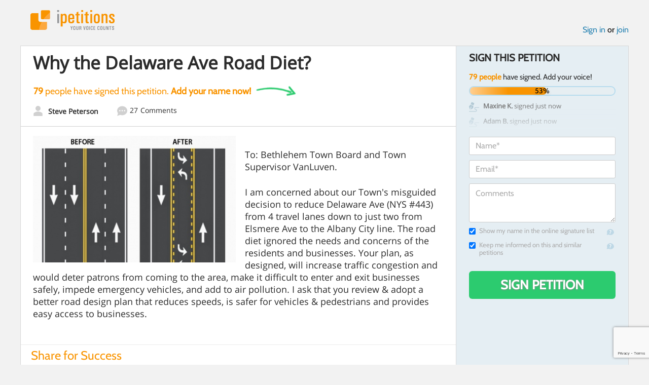

--- FILE ---
content_type: text/html; charset=utf-8
request_url: https://www.google.com/recaptcha/api2/anchor?ar=1&k=6LcFiWspAAAAAC7kwjTJ-C25bnrLYUjPVW3kG27E&co=aHR0cHM6Ly93d3cuaXBldGl0aW9ucy5jb206NDQz&hl=en&v=PoyoqOPhxBO7pBk68S4YbpHZ&size=invisible&anchor-ms=20000&execute-ms=30000&cb=dap7hxslitbb
body_size: 48595
content:
<!DOCTYPE HTML><html dir="ltr" lang="en"><head><meta http-equiv="Content-Type" content="text/html; charset=UTF-8">
<meta http-equiv="X-UA-Compatible" content="IE=edge">
<title>reCAPTCHA</title>
<style type="text/css">
/* cyrillic-ext */
@font-face {
  font-family: 'Roboto';
  font-style: normal;
  font-weight: 400;
  font-stretch: 100%;
  src: url(//fonts.gstatic.com/s/roboto/v48/KFO7CnqEu92Fr1ME7kSn66aGLdTylUAMa3GUBHMdazTgWw.woff2) format('woff2');
  unicode-range: U+0460-052F, U+1C80-1C8A, U+20B4, U+2DE0-2DFF, U+A640-A69F, U+FE2E-FE2F;
}
/* cyrillic */
@font-face {
  font-family: 'Roboto';
  font-style: normal;
  font-weight: 400;
  font-stretch: 100%;
  src: url(//fonts.gstatic.com/s/roboto/v48/KFO7CnqEu92Fr1ME7kSn66aGLdTylUAMa3iUBHMdazTgWw.woff2) format('woff2');
  unicode-range: U+0301, U+0400-045F, U+0490-0491, U+04B0-04B1, U+2116;
}
/* greek-ext */
@font-face {
  font-family: 'Roboto';
  font-style: normal;
  font-weight: 400;
  font-stretch: 100%;
  src: url(//fonts.gstatic.com/s/roboto/v48/KFO7CnqEu92Fr1ME7kSn66aGLdTylUAMa3CUBHMdazTgWw.woff2) format('woff2');
  unicode-range: U+1F00-1FFF;
}
/* greek */
@font-face {
  font-family: 'Roboto';
  font-style: normal;
  font-weight: 400;
  font-stretch: 100%;
  src: url(//fonts.gstatic.com/s/roboto/v48/KFO7CnqEu92Fr1ME7kSn66aGLdTylUAMa3-UBHMdazTgWw.woff2) format('woff2');
  unicode-range: U+0370-0377, U+037A-037F, U+0384-038A, U+038C, U+038E-03A1, U+03A3-03FF;
}
/* math */
@font-face {
  font-family: 'Roboto';
  font-style: normal;
  font-weight: 400;
  font-stretch: 100%;
  src: url(//fonts.gstatic.com/s/roboto/v48/KFO7CnqEu92Fr1ME7kSn66aGLdTylUAMawCUBHMdazTgWw.woff2) format('woff2');
  unicode-range: U+0302-0303, U+0305, U+0307-0308, U+0310, U+0312, U+0315, U+031A, U+0326-0327, U+032C, U+032F-0330, U+0332-0333, U+0338, U+033A, U+0346, U+034D, U+0391-03A1, U+03A3-03A9, U+03B1-03C9, U+03D1, U+03D5-03D6, U+03F0-03F1, U+03F4-03F5, U+2016-2017, U+2034-2038, U+203C, U+2040, U+2043, U+2047, U+2050, U+2057, U+205F, U+2070-2071, U+2074-208E, U+2090-209C, U+20D0-20DC, U+20E1, U+20E5-20EF, U+2100-2112, U+2114-2115, U+2117-2121, U+2123-214F, U+2190, U+2192, U+2194-21AE, U+21B0-21E5, U+21F1-21F2, U+21F4-2211, U+2213-2214, U+2216-22FF, U+2308-230B, U+2310, U+2319, U+231C-2321, U+2336-237A, U+237C, U+2395, U+239B-23B7, U+23D0, U+23DC-23E1, U+2474-2475, U+25AF, U+25B3, U+25B7, U+25BD, U+25C1, U+25CA, U+25CC, U+25FB, U+266D-266F, U+27C0-27FF, U+2900-2AFF, U+2B0E-2B11, U+2B30-2B4C, U+2BFE, U+3030, U+FF5B, U+FF5D, U+1D400-1D7FF, U+1EE00-1EEFF;
}
/* symbols */
@font-face {
  font-family: 'Roboto';
  font-style: normal;
  font-weight: 400;
  font-stretch: 100%;
  src: url(//fonts.gstatic.com/s/roboto/v48/KFO7CnqEu92Fr1ME7kSn66aGLdTylUAMaxKUBHMdazTgWw.woff2) format('woff2');
  unicode-range: U+0001-000C, U+000E-001F, U+007F-009F, U+20DD-20E0, U+20E2-20E4, U+2150-218F, U+2190, U+2192, U+2194-2199, U+21AF, U+21E6-21F0, U+21F3, U+2218-2219, U+2299, U+22C4-22C6, U+2300-243F, U+2440-244A, U+2460-24FF, U+25A0-27BF, U+2800-28FF, U+2921-2922, U+2981, U+29BF, U+29EB, U+2B00-2BFF, U+4DC0-4DFF, U+FFF9-FFFB, U+10140-1018E, U+10190-1019C, U+101A0, U+101D0-101FD, U+102E0-102FB, U+10E60-10E7E, U+1D2C0-1D2D3, U+1D2E0-1D37F, U+1F000-1F0FF, U+1F100-1F1AD, U+1F1E6-1F1FF, U+1F30D-1F30F, U+1F315, U+1F31C, U+1F31E, U+1F320-1F32C, U+1F336, U+1F378, U+1F37D, U+1F382, U+1F393-1F39F, U+1F3A7-1F3A8, U+1F3AC-1F3AF, U+1F3C2, U+1F3C4-1F3C6, U+1F3CA-1F3CE, U+1F3D4-1F3E0, U+1F3ED, U+1F3F1-1F3F3, U+1F3F5-1F3F7, U+1F408, U+1F415, U+1F41F, U+1F426, U+1F43F, U+1F441-1F442, U+1F444, U+1F446-1F449, U+1F44C-1F44E, U+1F453, U+1F46A, U+1F47D, U+1F4A3, U+1F4B0, U+1F4B3, U+1F4B9, U+1F4BB, U+1F4BF, U+1F4C8-1F4CB, U+1F4D6, U+1F4DA, U+1F4DF, U+1F4E3-1F4E6, U+1F4EA-1F4ED, U+1F4F7, U+1F4F9-1F4FB, U+1F4FD-1F4FE, U+1F503, U+1F507-1F50B, U+1F50D, U+1F512-1F513, U+1F53E-1F54A, U+1F54F-1F5FA, U+1F610, U+1F650-1F67F, U+1F687, U+1F68D, U+1F691, U+1F694, U+1F698, U+1F6AD, U+1F6B2, U+1F6B9-1F6BA, U+1F6BC, U+1F6C6-1F6CF, U+1F6D3-1F6D7, U+1F6E0-1F6EA, U+1F6F0-1F6F3, U+1F6F7-1F6FC, U+1F700-1F7FF, U+1F800-1F80B, U+1F810-1F847, U+1F850-1F859, U+1F860-1F887, U+1F890-1F8AD, U+1F8B0-1F8BB, U+1F8C0-1F8C1, U+1F900-1F90B, U+1F93B, U+1F946, U+1F984, U+1F996, U+1F9E9, U+1FA00-1FA6F, U+1FA70-1FA7C, U+1FA80-1FA89, U+1FA8F-1FAC6, U+1FACE-1FADC, U+1FADF-1FAE9, U+1FAF0-1FAF8, U+1FB00-1FBFF;
}
/* vietnamese */
@font-face {
  font-family: 'Roboto';
  font-style: normal;
  font-weight: 400;
  font-stretch: 100%;
  src: url(//fonts.gstatic.com/s/roboto/v48/KFO7CnqEu92Fr1ME7kSn66aGLdTylUAMa3OUBHMdazTgWw.woff2) format('woff2');
  unicode-range: U+0102-0103, U+0110-0111, U+0128-0129, U+0168-0169, U+01A0-01A1, U+01AF-01B0, U+0300-0301, U+0303-0304, U+0308-0309, U+0323, U+0329, U+1EA0-1EF9, U+20AB;
}
/* latin-ext */
@font-face {
  font-family: 'Roboto';
  font-style: normal;
  font-weight: 400;
  font-stretch: 100%;
  src: url(//fonts.gstatic.com/s/roboto/v48/KFO7CnqEu92Fr1ME7kSn66aGLdTylUAMa3KUBHMdazTgWw.woff2) format('woff2');
  unicode-range: U+0100-02BA, U+02BD-02C5, U+02C7-02CC, U+02CE-02D7, U+02DD-02FF, U+0304, U+0308, U+0329, U+1D00-1DBF, U+1E00-1E9F, U+1EF2-1EFF, U+2020, U+20A0-20AB, U+20AD-20C0, U+2113, U+2C60-2C7F, U+A720-A7FF;
}
/* latin */
@font-face {
  font-family: 'Roboto';
  font-style: normal;
  font-weight: 400;
  font-stretch: 100%;
  src: url(//fonts.gstatic.com/s/roboto/v48/KFO7CnqEu92Fr1ME7kSn66aGLdTylUAMa3yUBHMdazQ.woff2) format('woff2');
  unicode-range: U+0000-00FF, U+0131, U+0152-0153, U+02BB-02BC, U+02C6, U+02DA, U+02DC, U+0304, U+0308, U+0329, U+2000-206F, U+20AC, U+2122, U+2191, U+2193, U+2212, U+2215, U+FEFF, U+FFFD;
}
/* cyrillic-ext */
@font-face {
  font-family: 'Roboto';
  font-style: normal;
  font-weight: 500;
  font-stretch: 100%;
  src: url(//fonts.gstatic.com/s/roboto/v48/KFO7CnqEu92Fr1ME7kSn66aGLdTylUAMa3GUBHMdazTgWw.woff2) format('woff2');
  unicode-range: U+0460-052F, U+1C80-1C8A, U+20B4, U+2DE0-2DFF, U+A640-A69F, U+FE2E-FE2F;
}
/* cyrillic */
@font-face {
  font-family: 'Roboto';
  font-style: normal;
  font-weight: 500;
  font-stretch: 100%;
  src: url(//fonts.gstatic.com/s/roboto/v48/KFO7CnqEu92Fr1ME7kSn66aGLdTylUAMa3iUBHMdazTgWw.woff2) format('woff2');
  unicode-range: U+0301, U+0400-045F, U+0490-0491, U+04B0-04B1, U+2116;
}
/* greek-ext */
@font-face {
  font-family: 'Roboto';
  font-style: normal;
  font-weight: 500;
  font-stretch: 100%;
  src: url(//fonts.gstatic.com/s/roboto/v48/KFO7CnqEu92Fr1ME7kSn66aGLdTylUAMa3CUBHMdazTgWw.woff2) format('woff2');
  unicode-range: U+1F00-1FFF;
}
/* greek */
@font-face {
  font-family: 'Roboto';
  font-style: normal;
  font-weight: 500;
  font-stretch: 100%;
  src: url(//fonts.gstatic.com/s/roboto/v48/KFO7CnqEu92Fr1ME7kSn66aGLdTylUAMa3-UBHMdazTgWw.woff2) format('woff2');
  unicode-range: U+0370-0377, U+037A-037F, U+0384-038A, U+038C, U+038E-03A1, U+03A3-03FF;
}
/* math */
@font-face {
  font-family: 'Roboto';
  font-style: normal;
  font-weight: 500;
  font-stretch: 100%;
  src: url(//fonts.gstatic.com/s/roboto/v48/KFO7CnqEu92Fr1ME7kSn66aGLdTylUAMawCUBHMdazTgWw.woff2) format('woff2');
  unicode-range: U+0302-0303, U+0305, U+0307-0308, U+0310, U+0312, U+0315, U+031A, U+0326-0327, U+032C, U+032F-0330, U+0332-0333, U+0338, U+033A, U+0346, U+034D, U+0391-03A1, U+03A3-03A9, U+03B1-03C9, U+03D1, U+03D5-03D6, U+03F0-03F1, U+03F4-03F5, U+2016-2017, U+2034-2038, U+203C, U+2040, U+2043, U+2047, U+2050, U+2057, U+205F, U+2070-2071, U+2074-208E, U+2090-209C, U+20D0-20DC, U+20E1, U+20E5-20EF, U+2100-2112, U+2114-2115, U+2117-2121, U+2123-214F, U+2190, U+2192, U+2194-21AE, U+21B0-21E5, U+21F1-21F2, U+21F4-2211, U+2213-2214, U+2216-22FF, U+2308-230B, U+2310, U+2319, U+231C-2321, U+2336-237A, U+237C, U+2395, U+239B-23B7, U+23D0, U+23DC-23E1, U+2474-2475, U+25AF, U+25B3, U+25B7, U+25BD, U+25C1, U+25CA, U+25CC, U+25FB, U+266D-266F, U+27C0-27FF, U+2900-2AFF, U+2B0E-2B11, U+2B30-2B4C, U+2BFE, U+3030, U+FF5B, U+FF5D, U+1D400-1D7FF, U+1EE00-1EEFF;
}
/* symbols */
@font-face {
  font-family: 'Roboto';
  font-style: normal;
  font-weight: 500;
  font-stretch: 100%;
  src: url(//fonts.gstatic.com/s/roboto/v48/KFO7CnqEu92Fr1ME7kSn66aGLdTylUAMaxKUBHMdazTgWw.woff2) format('woff2');
  unicode-range: U+0001-000C, U+000E-001F, U+007F-009F, U+20DD-20E0, U+20E2-20E4, U+2150-218F, U+2190, U+2192, U+2194-2199, U+21AF, U+21E6-21F0, U+21F3, U+2218-2219, U+2299, U+22C4-22C6, U+2300-243F, U+2440-244A, U+2460-24FF, U+25A0-27BF, U+2800-28FF, U+2921-2922, U+2981, U+29BF, U+29EB, U+2B00-2BFF, U+4DC0-4DFF, U+FFF9-FFFB, U+10140-1018E, U+10190-1019C, U+101A0, U+101D0-101FD, U+102E0-102FB, U+10E60-10E7E, U+1D2C0-1D2D3, U+1D2E0-1D37F, U+1F000-1F0FF, U+1F100-1F1AD, U+1F1E6-1F1FF, U+1F30D-1F30F, U+1F315, U+1F31C, U+1F31E, U+1F320-1F32C, U+1F336, U+1F378, U+1F37D, U+1F382, U+1F393-1F39F, U+1F3A7-1F3A8, U+1F3AC-1F3AF, U+1F3C2, U+1F3C4-1F3C6, U+1F3CA-1F3CE, U+1F3D4-1F3E0, U+1F3ED, U+1F3F1-1F3F3, U+1F3F5-1F3F7, U+1F408, U+1F415, U+1F41F, U+1F426, U+1F43F, U+1F441-1F442, U+1F444, U+1F446-1F449, U+1F44C-1F44E, U+1F453, U+1F46A, U+1F47D, U+1F4A3, U+1F4B0, U+1F4B3, U+1F4B9, U+1F4BB, U+1F4BF, U+1F4C8-1F4CB, U+1F4D6, U+1F4DA, U+1F4DF, U+1F4E3-1F4E6, U+1F4EA-1F4ED, U+1F4F7, U+1F4F9-1F4FB, U+1F4FD-1F4FE, U+1F503, U+1F507-1F50B, U+1F50D, U+1F512-1F513, U+1F53E-1F54A, U+1F54F-1F5FA, U+1F610, U+1F650-1F67F, U+1F687, U+1F68D, U+1F691, U+1F694, U+1F698, U+1F6AD, U+1F6B2, U+1F6B9-1F6BA, U+1F6BC, U+1F6C6-1F6CF, U+1F6D3-1F6D7, U+1F6E0-1F6EA, U+1F6F0-1F6F3, U+1F6F7-1F6FC, U+1F700-1F7FF, U+1F800-1F80B, U+1F810-1F847, U+1F850-1F859, U+1F860-1F887, U+1F890-1F8AD, U+1F8B0-1F8BB, U+1F8C0-1F8C1, U+1F900-1F90B, U+1F93B, U+1F946, U+1F984, U+1F996, U+1F9E9, U+1FA00-1FA6F, U+1FA70-1FA7C, U+1FA80-1FA89, U+1FA8F-1FAC6, U+1FACE-1FADC, U+1FADF-1FAE9, U+1FAF0-1FAF8, U+1FB00-1FBFF;
}
/* vietnamese */
@font-face {
  font-family: 'Roboto';
  font-style: normal;
  font-weight: 500;
  font-stretch: 100%;
  src: url(//fonts.gstatic.com/s/roboto/v48/KFO7CnqEu92Fr1ME7kSn66aGLdTylUAMa3OUBHMdazTgWw.woff2) format('woff2');
  unicode-range: U+0102-0103, U+0110-0111, U+0128-0129, U+0168-0169, U+01A0-01A1, U+01AF-01B0, U+0300-0301, U+0303-0304, U+0308-0309, U+0323, U+0329, U+1EA0-1EF9, U+20AB;
}
/* latin-ext */
@font-face {
  font-family: 'Roboto';
  font-style: normal;
  font-weight: 500;
  font-stretch: 100%;
  src: url(//fonts.gstatic.com/s/roboto/v48/KFO7CnqEu92Fr1ME7kSn66aGLdTylUAMa3KUBHMdazTgWw.woff2) format('woff2');
  unicode-range: U+0100-02BA, U+02BD-02C5, U+02C7-02CC, U+02CE-02D7, U+02DD-02FF, U+0304, U+0308, U+0329, U+1D00-1DBF, U+1E00-1E9F, U+1EF2-1EFF, U+2020, U+20A0-20AB, U+20AD-20C0, U+2113, U+2C60-2C7F, U+A720-A7FF;
}
/* latin */
@font-face {
  font-family: 'Roboto';
  font-style: normal;
  font-weight: 500;
  font-stretch: 100%;
  src: url(//fonts.gstatic.com/s/roboto/v48/KFO7CnqEu92Fr1ME7kSn66aGLdTylUAMa3yUBHMdazQ.woff2) format('woff2');
  unicode-range: U+0000-00FF, U+0131, U+0152-0153, U+02BB-02BC, U+02C6, U+02DA, U+02DC, U+0304, U+0308, U+0329, U+2000-206F, U+20AC, U+2122, U+2191, U+2193, U+2212, U+2215, U+FEFF, U+FFFD;
}
/* cyrillic-ext */
@font-face {
  font-family: 'Roboto';
  font-style: normal;
  font-weight: 900;
  font-stretch: 100%;
  src: url(//fonts.gstatic.com/s/roboto/v48/KFO7CnqEu92Fr1ME7kSn66aGLdTylUAMa3GUBHMdazTgWw.woff2) format('woff2');
  unicode-range: U+0460-052F, U+1C80-1C8A, U+20B4, U+2DE0-2DFF, U+A640-A69F, U+FE2E-FE2F;
}
/* cyrillic */
@font-face {
  font-family: 'Roboto';
  font-style: normal;
  font-weight: 900;
  font-stretch: 100%;
  src: url(//fonts.gstatic.com/s/roboto/v48/KFO7CnqEu92Fr1ME7kSn66aGLdTylUAMa3iUBHMdazTgWw.woff2) format('woff2');
  unicode-range: U+0301, U+0400-045F, U+0490-0491, U+04B0-04B1, U+2116;
}
/* greek-ext */
@font-face {
  font-family: 'Roboto';
  font-style: normal;
  font-weight: 900;
  font-stretch: 100%;
  src: url(//fonts.gstatic.com/s/roboto/v48/KFO7CnqEu92Fr1ME7kSn66aGLdTylUAMa3CUBHMdazTgWw.woff2) format('woff2');
  unicode-range: U+1F00-1FFF;
}
/* greek */
@font-face {
  font-family: 'Roboto';
  font-style: normal;
  font-weight: 900;
  font-stretch: 100%;
  src: url(//fonts.gstatic.com/s/roboto/v48/KFO7CnqEu92Fr1ME7kSn66aGLdTylUAMa3-UBHMdazTgWw.woff2) format('woff2');
  unicode-range: U+0370-0377, U+037A-037F, U+0384-038A, U+038C, U+038E-03A1, U+03A3-03FF;
}
/* math */
@font-face {
  font-family: 'Roboto';
  font-style: normal;
  font-weight: 900;
  font-stretch: 100%;
  src: url(//fonts.gstatic.com/s/roboto/v48/KFO7CnqEu92Fr1ME7kSn66aGLdTylUAMawCUBHMdazTgWw.woff2) format('woff2');
  unicode-range: U+0302-0303, U+0305, U+0307-0308, U+0310, U+0312, U+0315, U+031A, U+0326-0327, U+032C, U+032F-0330, U+0332-0333, U+0338, U+033A, U+0346, U+034D, U+0391-03A1, U+03A3-03A9, U+03B1-03C9, U+03D1, U+03D5-03D6, U+03F0-03F1, U+03F4-03F5, U+2016-2017, U+2034-2038, U+203C, U+2040, U+2043, U+2047, U+2050, U+2057, U+205F, U+2070-2071, U+2074-208E, U+2090-209C, U+20D0-20DC, U+20E1, U+20E5-20EF, U+2100-2112, U+2114-2115, U+2117-2121, U+2123-214F, U+2190, U+2192, U+2194-21AE, U+21B0-21E5, U+21F1-21F2, U+21F4-2211, U+2213-2214, U+2216-22FF, U+2308-230B, U+2310, U+2319, U+231C-2321, U+2336-237A, U+237C, U+2395, U+239B-23B7, U+23D0, U+23DC-23E1, U+2474-2475, U+25AF, U+25B3, U+25B7, U+25BD, U+25C1, U+25CA, U+25CC, U+25FB, U+266D-266F, U+27C0-27FF, U+2900-2AFF, U+2B0E-2B11, U+2B30-2B4C, U+2BFE, U+3030, U+FF5B, U+FF5D, U+1D400-1D7FF, U+1EE00-1EEFF;
}
/* symbols */
@font-face {
  font-family: 'Roboto';
  font-style: normal;
  font-weight: 900;
  font-stretch: 100%;
  src: url(//fonts.gstatic.com/s/roboto/v48/KFO7CnqEu92Fr1ME7kSn66aGLdTylUAMaxKUBHMdazTgWw.woff2) format('woff2');
  unicode-range: U+0001-000C, U+000E-001F, U+007F-009F, U+20DD-20E0, U+20E2-20E4, U+2150-218F, U+2190, U+2192, U+2194-2199, U+21AF, U+21E6-21F0, U+21F3, U+2218-2219, U+2299, U+22C4-22C6, U+2300-243F, U+2440-244A, U+2460-24FF, U+25A0-27BF, U+2800-28FF, U+2921-2922, U+2981, U+29BF, U+29EB, U+2B00-2BFF, U+4DC0-4DFF, U+FFF9-FFFB, U+10140-1018E, U+10190-1019C, U+101A0, U+101D0-101FD, U+102E0-102FB, U+10E60-10E7E, U+1D2C0-1D2D3, U+1D2E0-1D37F, U+1F000-1F0FF, U+1F100-1F1AD, U+1F1E6-1F1FF, U+1F30D-1F30F, U+1F315, U+1F31C, U+1F31E, U+1F320-1F32C, U+1F336, U+1F378, U+1F37D, U+1F382, U+1F393-1F39F, U+1F3A7-1F3A8, U+1F3AC-1F3AF, U+1F3C2, U+1F3C4-1F3C6, U+1F3CA-1F3CE, U+1F3D4-1F3E0, U+1F3ED, U+1F3F1-1F3F3, U+1F3F5-1F3F7, U+1F408, U+1F415, U+1F41F, U+1F426, U+1F43F, U+1F441-1F442, U+1F444, U+1F446-1F449, U+1F44C-1F44E, U+1F453, U+1F46A, U+1F47D, U+1F4A3, U+1F4B0, U+1F4B3, U+1F4B9, U+1F4BB, U+1F4BF, U+1F4C8-1F4CB, U+1F4D6, U+1F4DA, U+1F4DF, U+1F4E3-1F4E6, U+1F4EA-1F4ED, U+1F4F7, U+1F4F9-1F4FB, U+1F4FD-1F4FE, U+1F503, U+1F507-1F50B, U+1F50D, U+1F512-1F513, U+1F53E-1F54A, U+1F54F-1F5FA, U+1F610, U+1F650-1F67F, U+1F687, U+1F68D, U+1F691, U+1F694, U+1F698, U+1F6AD, U+1F6B2, U+1F6B9-1F6BA, U+1F6BC, U+1F6C6-1F6CF, U+1F6D3-1F6D7, U+1F6E0-1F6EA, U+1F6F0-1F6F3, U+1F6F7-1F6FC, U+1F700-1F7FF, U+1F800-1F80B, U+1F810-1F847, U+1F850-1F859, U+1F860-1F887, U+1F890-1F8AD, U+1F8B0-1F8BB, U+1F8C0-1F8C1, U+1F900-1F90B, U+1F93B, U+1F946, U+1F984, U+1F996, U+1F9E9, U+1FA00-1FA6F, U+1FA70-1FA7C, U+1FA80-1FA89, U+1FA8F-1FAC6, U+1FACE-1FADC, U+1FADF-1FAE9, U+1FAF0-1FAF8, U+1FB00-1FBFF;
}
/* vietnamese */
@font-face {
  font-family: 'Roboto';
  font-style: normal;
  font-weight: 900;
  font-stretch: 100%;
  src: url(//fonts.gstatic.com/s/roboto/v48/KFO7CnqEu92Fr1ME7kSn66aGLdTylUAMa3OUBHMdazTgWw.woff2) format('woff2');
  unicode-range: U+0102-0103, U+0110-0111, U+0128-0129, U+0168-0169, U+01A0-01A1, U+01AF-01B0, U+0300-0301, U+0303-0304, U+0308-0309, U+0323, U+0329, U+1EA0-1EF9, U+20AB;
}
/* latin-ext */
@font-face {
  font-family: 'Roboto';
  font-style: normal;
  font-weight: 900;
  font-stretch: 100%;
  src: url(//fonts.gstatic.com/s/roboto/v48/KFO7CnqEu92Fr1ME7kSn66aGLdTylUAMa3KUBHMdazTgWw.woff2) format('woff2');
  unicode-range: U+0100-02BA, U+02BD-02C5, U+02C7-02CC, U+02CE-02D7, U+02DD-02FF, U+0304, U+0308, U+0329, U+1D00-1DBF, U+1E00-1E9F, U+1EF2-1EFF, U+2020, U+20A0-20AB, U+20AD-20C0, U+2113, U+2C60-2C7F, U+A720-A7FF;
}
/* latin */
@font-face {
  font-family: 'Roboto';
  font-style: normal;
  font-weight: 900;
  font-stretch: 100%;
  src: url(//fonts.gstatic.com/s/roboto/v48/KFO7CnqEu92Fr1ME7kSn66aGLdTylUAMa3yUBHMdazQ.woff2) format('woff2');
  unicode-range: U+0000-00FF, U+0131, U+0152-0153, U+02BB-02BC, U+02C6, U+02DA, U+02DC, U+0304, U+0308, U+0329, U+2000-206F, U+20AC, U+2122, U+2191, U+2193, U+2212, U+2215, U+FEFF, U+FFFD;
}

</style>
<link rel="stylesheet" type="text/css" href="https://www.gstatic.com/recaptcha/releases/PoyoqOPhxBO7pBk68S4YbpHZ/styles__ltr.css">
<script nonce="qoVP2L4Oac9nrG5Qt1r-eQ" type="text/javascript">window['__recaptcha_api'] = 'https://www.google.com/recaptcha/api2/';</script>
<script type="text/javascript" src="https://www.gstatic.com/recaptcha/releases/PoyoqOPhxBO7pBk68S4YbpHZ/recaptcha__en.js" nonce="qoVP2L4Oac9nrG5Qt1r-eQ">
      
    </script></head>
<body><div id="rc-anchor-alert" class="rc-anchor-alert"></div>
<input type="hidden" id="recaptcha-token" value="[base64]">
<script type="text/javascript" nonce="qoVP2L4Oac9nrG5Qt1r-eQ">
      recaptcha.anchor.Main.init("[\x22ainput\x22,[\x22bgdata\x22,\x22\x22,\[base64]/[base64]/[base64]/[base64]/[base64]/UltsKytdPUU6KEU8MjA0OD9SW2wrK109RT4+NnwxOTI6KChFJjY0NTEyKT09NTUyOTYmJk0rMTxjLmxlbmd0aCYmKGMuY2hhckNvZGVBdChNKzEpJjY0NTEyKT09NTYzMjA/[base64]/[base64]/[base64]/[base64]/[base64]/[base64]/[base64]\x22,\[base64]\\u003d\\u003d\x22,\x22woTDl0N7cMOdwowtw5hsD8OPWsKhwqjDl8KdTGHCtxLCj0DDlcOdF8K0wpEgOjrCoifCssOLwpbCm8K1w7jCvn3ClMOSwo3Dr8O3wrbCu8OED8KXcEUlKDPCjsO3w5vDvSZORBxlGMOcLT07wq/DlzDDisOCwojDpcONw6LDrj7Dsx8Aw4LCjwbDh3Yzw7TCnMK/Q8KJw5LDnMOow58ewoZiw4/[base64]/CkcKnwr7Cl8KUK8Otw4/Ds8Ohw5PChlDCh0YMwp/[base64]/CtsK4w5RMw4xkA8OTw4PDgDI3wpPDpnPDsTNPNE8Pw74AYsKZHMK2w5YDw68mI8KVw6zColDCui3Cp8O4w6rCo8OpQBTDkyLCjSJswqM5w5ZdOgEPwrDDq8KLHG94dMOdw7R/D1c4wpRYHynCu3p9RMOTwq8vwqVVB8OYaMK9YB0tw5jCoyxJBTYBQsOyw4cnb8Kfw5rCuEEpwp7CpsOvw51zw7B/wp/Cu8K6woXCnsOILHLDtcK3wrFawrNqwoJhwqEaccKJZcOmw6YJw4EsAh3CjljCmMK/RsOYbQ8Iwo0WfsKPWSvCujwAfMO5KcKnb8KRb8OTw6jDqsOLw4/CtMK6LMOqScOUw4PCjkoiwrjDvR3Dt8K7alvCnFo/JsOgVMO8wqPCuSUudsKwJcOmwqBRRMObVgAjeSLClwgzwrLDvcKuw5FIwpoRMkp/CADCiFDDtsKIw6U4VkldwqjDqyrDv0BOVTEbfcO7wpNUAzJeGMOOw5fDksOHW8KGw69kEGEtEcO9w7YBBsKxw4vDnsOMCMOQBDBwwpbDmGvDhsOtIjjCosO5VnEhw6zDvWHDrX/[base64]/[base64]/ChsO8fksYwqZ1QsKPwrchw61FZVY4w4DDgjfCoBLCoMOAWMOBXn3Dhm05UsKxw6LDlMKxwoHChig3fgHDojHDiMOmw5LDrSLCrCTCrsKNRyXCsnPDn1/[base64]/Dsi13Bm8iOVTCkm3DjsO0w5JKwrIzNcKTwpXCqcOWw60yw5t0w6QiwoBRwo5MEcO2LsK1LcO7d8Kkw7UePsOoDcOwwo3DgQjCksO/MFzChMOGw6JNwrhLZE9/cyfDqnRlwrvCi8O0I0MTwoHCtj3DkAk3SsKndm1MeBowO8KOe2FZEsOwBsOmcE7Dq8OSb1LDtsK/wrhCU3PCkcKawqnDgUXDoUvDqlZ7w53CmsKGB8OoYMOzUW3DpMO1YMOhwp7CsD/CjwpuwpfCm8K5w4PCkU3DhhzDmMOeJsK9G0IYDsKQw4vDvMKRwps0w6TDpsO9ZMOkw41uwow6VCDDicKYw7sBTSFDw4BBHzTCngzChDvCtjlUw4YTcMOrwo3DkQ8ZwqVkanjDlRjDhMKqHU0gw7YdccOywpoKRMOCw5cWQQ7CpmzDg0NlwpnDhsO7w6EYw6QudD/DjMKAw4TDrxwewrLCvBnDnMOWGHF3w6dVAcKTw6lZJMOkUcKHYMKiwrnCp8KvwpMkHsKCwq16KDTCiD4nY3XCuyV7a8KnMMKyJSMXw5tEwq/CscOOGMOSw47DmMKXUMOVdcKvQMKnw6bCi2XDogYrfD0awrnCmMK3J8KBw5PClsKZIRQ5YUYPGMO/VXDDusORLCTCvzQzVsKkwqXDv8Kfw4oRZMKrM8KBw5Y1w5QcOCHDv8Oqw7jCusKeSTUrw7ogw7PCi8K6S8O5I8ONb8OYDMKVDiUIwpUTBnATDhTCim5Qw77Dih9vwo9uEzhSSsOiPcKIwqABAMK1LD0YwqhvQcO0w4JvSsOww4hpw685G2TDh8O5w6d3E8KKw6lXbcO/RB3CtxPCo3HCvCzChQvCv3xiVMOTbcOgwoklLBV6OMKRwrLCuxgoRsKUw6FCXsK8DcORw40mwpsZwoI+w6vDkWXCpMO7a8KsE8OpGC/Dl8KdwrJOJmzDui1iwpJSw5LDpUAew7YcUkpcM3LCiC4MFsKMLsKbw410VcK5wqbCtcOuwr8BNybCp8K6w5TDvsKre8KuBEpCCWsqwroAwqQ0wqFiw6/[base64]/ClMOtXkwqc8K9fCvDp0hVwp56cQxsMsONTV/Dq23CjcOzLsO1VQ/DjnY/Z8KVUsKqwo/Cg0RuIsO/wr7CjcK3w4rDtTVfw7dtP8ONw4kxK0/[base64]/Di8OpaH/CtxDCnMOaQ8Kcd8K2wrg2RsOeH8KEX3bDjC91LsOgwpHCvmg4w4HDucOYVMKTXsOGPW5Zw5tQw6Row5UvcS09V2XCkQjClMOOIiw3w5LCnMKqwozCphYQw6QmwofDiDDDlT8SwqnCvsOYTMOFBsKpw4RGIsKbwrEJwpHCgsKsbhoqP8OWDcK/w6vDrWc5wpERwpLCq3PDoHxvTsKpw5NmwrIjAF3Cp8OdUEfCpXVSaMKmL3DDuVnCsnXDhCtTOsKEd8Kaw7TDvsKJw5DDrcKoSsKrw4fCkAfDt0TDjidVwqJhw6hBwqJsBcKgwpTDlcOpL8Kawr/[base64]/R2bCmcOpdH7CkkFSdcOYO8KDwrTDkcKySsKgCsKSUEN0wrjCpMKpwpPDqMKzBCfDpcOhw6NSKcORw5LDrsKqwotoGCPCtMK4NCgEUTrDvMOAw6HChsK0RkssbMKVQcOKwplewrIee2bDnMOjwqYowpPCm33DhE7DvcKTEMK6SjUEKMOowq57wo7DnhDCkcOFf8Oafh/DssO/eMKmw7l7eRoTUXRCcMKQWmzCicKUYMOdwrHCqcOZF8O/wqVXwqbChMOaw6kAw4V2YMOPJHFjw4ViasORw4R1wpwfwo7DicKvwpfCsirDh8K5R8KVb0dBXR8uYsKXGsO4w5wHw6bDmcKkwobCqsKUw67Ck19XfDVmPyxGYCNow5TCk8KiFcOofQXCkkbDpsOZwonDvjjDp8KXwqoqBh/DoFJfwrVzf8Ozw701w6hFI0nCq8OCU8Ouw71GXTtCw5PDt8OlCizCscO7w6LDo3vDqMKmAEIXwrcVwpY3RMOxwod5ZF7CoxhSw5AFRcKnXl7DomDCsxXCqAVPKMK4JsKocsOqIcKEdcO0w6U2ClJbEDrCgMOQaDPDvcKQw4HDiB3CnsOHwrt/ShvDtkXCk2pVwqkKe8KiQ8OZwqNCeVMTYsOXwqA6CMOrdBHDozzDpksqVBkGSMKCwrRwQcK7w6ZxwplrwqHCpnJ2woNhSzPDjMK/eMOeXxvDkTcQDkPDu3HCncOxUcOZAgEJSkXDqMOkworCsC7CmTgBwoHCvTjDjMKuw6nDqcKFN8OSw5/Di8K7TQ9qPMK/w5vDpWFjw7fCpm3DjsKienjCsw59U0Nrw7bCm3TDk8KKwobDlT1owo95wohVwqU4L0rDoFLCnMKZwoXDk8OycMKgQjttSj7CnMKzMhnDvV0WwoXCqlJLw5ctAARVQm98wpXCu8KGDwY+w5PCrjlKw5wvwqTCl8OBVQbDjMKswr/Cq2zDtTl4w4fDlsK7IsKcwpvCscKQw5dQwrp4NsOLJcKqIMOXwqfCosK1w6PDrVHCozzDkMO0V8K2w5LCpsKeXMOMwoM9BB7Csw/DmEkHwq7CpDNGwpXDtsOrNMOXZcOvOyfDkUTCmMOgMsO3wrRqw7vCjMKewozDtzsZGcKIJETCmmnCnQ7Dn3LDgXInwow8G8K3w4rCncKzwrx7X0jCvUtwC17DrcOObcKYXhdNw5UWf8K0ccOpwpDCiMKqKi/Cn8O8wrrDn3I8wrTCpcOPT8OyXMKYQzjCiMKrMMOEXzVew7xLwo/DiMOLI8KbYcKew5jCig3Cvno8w5bDnBbDtQB4wr7CoAhKw5psREU/w4UPw69PEBzDkFPCp8O6wrLCtVbCqcKCG8OmDkBJMsKNIsKBwpvCtk/Co8OVZcKjMzrDgMKIwoPDpsOqBAvCusOMQMK/woUawqbDucOLwrHCocOmbGnCmWPClcO1w4EhwrbCoMKNPBkjNV55wp3CiEpxCS/Ct1tnwpPDsMKww6w7NsOSw5lQw45dwp07ai7CjcKywqN6asOWwqAtQcOCwqZKwrzCsQluFcKYwr3Co8Ozw4JWwprCvD3DunVdOlQ4A03DusO/wpNLB1lEw5HCi8KCwrHCuXXCrcKhfH0Yw6vDuXFwR8Kqwq/Ds8KYbcO0KMKewo7DqX4CBWvDg0XDq8Ofw6DCilPCrMOJfQvCtMKPwo09VSrDjnHDhzPDnTTCjxYyw6PDuWZdYhNGSsKtZgUDUxjCrMORSWhXHcOZUsO0wrYKw69PUsKga1cow7jCs8O1aDDCq8KXLsOsw51SwrwXXyNdw5XCkR/DshdIw75cwqwXMsOswr9obyvCksK3QFUUw7rCqMKHw4/DqMOPwq/DuUXDgzXCo2vDgDfDh8KSRTPCtHULW8K6w4JRwqvCkW/CjMKrM3zCohzDv8K2A8KuMcKBw5rDiGosw6llwokCAMO3w4lZwo/DrFjDt8K0FzPCvQYvOMOxEmbCnzM/AkhqS8Kow6zChcOpw4ddclnCncO2fD9Jw5AvI1TDnVLCvcKTTMKRH8OzBsKSw5vCm1vCqFTDosKVw7l4wotfOsKHw7vCo0XDkxXDm2/DpGjDlgDCnF7DvAEnXB3DgQsAdzYHNsKjRgPDhMOqwrLDqMKSwpJow7gxwrTDh1HCm39bLsKQfDsXbB3CqsOMCCXDjsO8wp/[base64]/M0w1KsKXV8KVQADDrsKKQMOiwr/[base64]/[base64]/R8Opw6F+C8Kfw7fCi8OdbC3DpGvChXJswp3DoybCmcKfWS9BeFLClsO5R8KlXz/CnSvCv8OowpwRw7vCjA3DoTdSw6/DrlTDpDbDmcOLU8KdworDuncqJmPDplQAJcOrTMOXWF0AXlfDoFAOdXnCoiQ8w5Rqwo/CpcOWbsO1wpLCp8OcwozCmlpcKsK0ZGjCrScXw7nDmMKLSl5YVcKHwoBgw54OFXLDmMOoUMO+UFjCgBvDtcKAw5pIEkYmUGNBw5hBwpV8wrTDq8K+w6nCvzPCigd0asKOw5kqNQPChcOmwpRKFwZdwqIsesKibiTCnigSw7/DnSPCv2s7WSsrNCDDpicPwpTDkMOLehBiFsKowr5CZsKiw67Di2AkFkk+QcODYMKKw4jDh8KNwqQ/[base64]/wp3Cm8KzdMOewobCmXN2w7rCkn/ChMKUY8KRPMOCwok+C8K+CsK6w70FZMOVw5TDi8KPfkIaw5Z/IsOJwoJMw6pZwq3ClTDCsHbCgcK3wp7CgcKFwrrCijrCsMKXwq3CmcORRcOCXFAuLENTFwbCl1EBw7TDvHTCmMOmJz8rb8OQWAbDsUTCnG/DpMKGPcK9QkXDtcKfTWHCsMKZDMKMckfCk0vDlzPDrh04ecK3wrBZw6HCmMKzwprCjX/Ct2pGKAB1HHBdTMK9NEN0w7XDhcOILyETWcOGFh8bwqPDjsKcw6Zgw47DjiHDrWbCv8ORQ0LDik8vM2ZKAnsww58ow5HCrnLChMOdwrHCoAwEwqHCux8Ow7HCjQh7IQTDqWvDv8K8wqcNw4DCqcO/w4DDoMKPw41UQCk3AcKOOFo9w53Cg8OoBMO6OcO2RcKkwrDCrSI9fsO5b8Ocw7ZEw5TDrhjDkSDDgsKkw73CqGV0EcKtPxl4MzPDlMO5wrULw7/CrMKBGFPCpTUVHMOsw5hFw7UUwq9uwpLCu8KyMVDCoMKIwpjCvmvCqsKGQsOkwpBfw6TDgFfDrMKIJsK5HlUDPsKnwo/[base64]/[base64]/CmnQtREc+O1ccwq8EEsO5wp9FDgbCvQzDlMOAwrNQwrxqGsKSNk7Cs1csd8OvUy1Ew4jCh8OJcMKYe1Rfw7lQE2nClcOjMh/CnRZKwrHCgMKjw40lw7vDrMOHUsK9TFHDuE/CnsKXwqjCgDsbw5/DnsO1wqzCkT5iwpMJw6EJVMOjGsKIwrvCo1lLw7Buwq7DkQ87wqPDnMKKWzXDrsOWO8OiKBYOfWzCozZCwpbCrsOiWMO5wp3CisO0Kjsew7ttwrYPfMOVIcK1EhpVP8ODckQrw5MnDMOkw6TCvQ0WcMKgTsORbMK4w5UBwqAawo/DhsOVw7bCuzApalDCsMKRw6t0w6YIOh3DiBHDjcKOEiDDj8KAwpLDpMKWw4HDrTYvAmw7w6lWwq3DsMKJwokTUsOqwozDnw1XwofCjkfDmDPDkMKpw7kkwq05VWpvwrBQFMKMwrwvYGTCizLCpmomw6phwoppNmbDvgLDjMKjwoR6D8Onwr/[base64]/wr/CnzEyNHlNw6PDsg8bHcO9wr88w4HDucKjcStHfcKMOXfDv0/DssOmVcKBYUjCj8OpwpLDsALCvsKDYDkkw5V7Hh/[base64]/[base64]/DmsKdwqbCn8Kewq/CsijDmMK4NcKqQEHDusOXwoXDicOBw5XCocOWwqgIa8OMwrB5STsbw7dywoAHO8KMwrPDm3nDgcKlw6TCmcOvF3xkw5Abwr/[base64]/[base64]/w54fIw03ZQLDssKcEVzCncOxGGVewrrCsCFDw7HDncOvE8KMwoLCoMKrVDoxCsOpw6EtG8O4eHkeOMOMw4jCnsOBw6/CpcKCGMK0wqEFE8KUwqrCkgvDi8O4OkbDgSYxwoF/wpvCmMO7wqU8YUTDs8KdJiNrMF5swoPDom9bw5vCocKpXsOGM1xSw5UUN8O7w6vCjsO0w6HDusOXXUUmDjATfycbwrjDtARjfsOXwpUrwqxJAcKgH8KXAcKPw4XDkMKqH8O1wpvDosKDw64Pw6wmw6oxEsKIYTtNwo7Dj8OTwo/Cs8Otwq3DhF7Co1rDpcONwoNmwpXCtMK7S8KowqBSV8ORw5zClxkyIsKdw7k3w5Mfw4PDtcO/[base64]/w5HDssKrwoUaUVPCkcKUwpfCpTs5w7rDgsKgC17DlcKEAWvCrcO/DBTCiwcTwpTCugbDvUtRwrxjfsKcdlh5wrfDmcKHw7TDu8OJw6PDkUYRKsKOwoDDqsKGKXUnw4PDgkgQw4/DlGYTw7vDhMOGV2TDg0/Dl8KkB3Ysw5DDt8OtwqUrwpfClMO8wpxcw4zDgMKHA1t2fyJvdcKVwq7DqzgCw4BLQFzDsMKhOcOfVMOnAiVXwoDCij9awpbDkgDDocOWw5sPTsOZw6ZnPMKwQsKBw6Euwp3Dl8KHWU/Dl8K8w7LDmcO5woDCt8KZeRcBw7kKel7DnMKPwqfCgcODw4bDmcO2wqTCvQ/[base64]/H8KoGMKiw4kWcWJWcl/CrTnCh2xkwpzDpHZbUMKswpXClMK0wrpwwoZywojDq8OIw6fCscOLbMK2w7/ClMKJwqgvTWvCi8Kkw7DDvMOEdTbCqsOFwqHDsMOTBlHDkEE6wq1bYcKAwpfDv39cw4d5BcK/V2p5cV0iw5fDgkYnUMOrbMK5e3UYAzlQLMO3wrPCisKFScOVBRJuXCLCiB5LVy/CnMK1wrfCi37Dt1fDssOcwpfCqwbDoUHCuMOJBMOpNsKQwrrDtMOUBcK3OcO8wp/CuQXCuWvCp1g4w7rCm8OBLypnwr/[base64]/E8Onw7zCr3rCv8OgdzrCjXLDqXcdwq/Dj8KiDcOKwpoOwrs0PAVIwpEGVMKDw4AMMEgpwp9xwrvDpm7CqsK7N0kdw5/CqRRoCsOhwrrCsMO4w6rCu1rDkMKvHy9Jw6nCjnZ9IsKpwqFEwqfCrsKuw45Zw5NJwrfCr0hrTi/Ci8OgIlZNwqfCjsKvLxRSwpvCnkjCkCouM0HCsVMwF03Cv0/CljsNOUfDgMK/w7TCuTfDu1goNcKlw78UFsKHwoEKw57Dg8OWMhIAwoXCh3DDnAzClUDCuT0Gd8OQKMOrwr0Lw5bDoi8rwrLDtcORwoXCqQHCvlFVGAfDhcO+wqdXYEteJ8Oaw7/CoDXClylHRC/[base64]/CmsKgw5sIworDv8O8wpDDkHzDqsKcw7DDmj/Cn8K1w6vDjcOjHEHDn8KEGcOdw5ELRsK3GcOGE8KWNFUKwqljWsOwHjLDhmLDh1vCpcOPZB/CqA7CsMOgwqvCm1vCmsOawrkMElEmwrN/w5YYwpHCgMKuWsKkdsKiBBDDs8KGX8OaCT18worDmMKXw73Dv8KTworDlMO2w7dMwo7DtsOpdMOPacODw7xhw7A/wrQeU0nDgsKaNMOmw64bwr4xwpN5djBaw5sZw6t6EsKIAnZBwrHDlsOiw7PDscKIUALDvXTDky/[base64]/Ck1HDp8KRYMO4wqrCjQNpdRbCkMOKwqTDvjbDpXo4w45DYW/ChMOkwp88QcOAP8K5Bmpsw7zDgB4xw5xHWHfDtMKfGzdqw6hPw6TCmsKEw7sLwqvDscO3bsKlwpsQdwkvHz9yf8KDPsOnwp1AwoYEw60QPMO/[base64]/DrsO6FxFHwplBecOPM8KDwojDr2rCn8Oew7TCjg4qUcOKHDDCgy5Jw416UWFgwr7CqE1lw5/CtMOnw6gfZcK4wr3Do8KOAMKPwrjDl8Oaw7LCrTzCsVpkQVPDoMKKUEM2wpTCvsKLw7Vlw6TDk8KKwoDClUZCcHoWwrkYwqjCjTsEw5QnwpgMwqfCksOtQMK/L8O+wpLDrcOFwqLDvFc/wqvCgsOMBBtGAcKIABjDuCvDjwjCusKXXsKdw7LDr8Oef3PCisKpw7UjCsORw6PDrUbCk8OuaGfCimvCuSnDj0XDksOrw7dWw43CgjrCnlgdwq8ew5hPdMOZeMOYwqwrwo1YworCu1HDmW4Tw6bDmSfCtVLDigVYwp7DrcKYw4FYSjPDrBHCo8Ozw5U8w5LDnMKiwo/[base64]/DjcKsLwsrw41SwopjwqHDoVrDt8OAT0HDnMOOw55Pwos9wpkOw6HCqiBuEsK/[base64]/ClVXDo8OqcFzDsDYhBwfDmxzCn8OzwobDscO7M0DCli4xwo7Dm3gLwo7CscKlwrQ5wqXDvjYJRhXDtcOgw590CMKfw7bDgFDDlMO9ZBjCokc0w77CpMKrwpw0wqs/MMKEEH5SUcOSwpgPasO0UcO8wr/CgcOMw7HDoU9bNsKQZMKxXRjDvVdPwp4pwoMFTsORwrfCgwrCo2hfY8KWYcO5wogUEU8/DDgqVcOGwobCjifDjMOwwpLCmCg0BDIZaz1Rw54Dw6DDrXd9worDhBrCgk3DocKDKsOnD8Kqwo5ieC/Dm8KPdGbCgcOlwo7DmhfDn14cwozCnXQQwoTDr0fDjcOQw4gbw43DtcKOwpVmwqcSw7hMw7E/OcKWW8OzEnTDlcOkG1kIRcKDw4kBw6PDkDjCox51w6rCssO3wqJEEMKmK17DvMODNsOWBBTCgmLDlMKtTRhdDBTDtcO5YxLCmsKFwrnCgVHCnwTDkMOAwqlvMGEtCMOLVFxzw7Edw5Y9fMKTw7ledHjDjsOfw4vCqMKqdsOGw4NtBAvCk3/CjsK+DsOQw5bDhcK8wp/DpcO6wqnCm3Ztwogof2HCvUBqJ2TDgALDrcKEw4TDoH4BwrFxw59dwocTTcKpTsO9Bi/[base64]/XF8rEsO4YWvDlCrCisKEw6XCucKkYcO/wrYCw7nDnMKzNSXCl8KOXsOgGhZQVcOZJl7CrD8awqnCvjbDnFzDqyjDoBbCrUMuwoPCvzbDusOZZjU7B8OIwp5jw5sLw7nDoiEqw7s8J8KBcRbCu8ONF8O/Gj7Ciw/Di1YxCTgyDsOgNcOAw7A8w4VdP8OLwqbDjmEvYFbDm8KQw5dcOMKXEyPDssO9w4XCvcK0wp1/wpxjQ3FtMnnCsxLCnkXDhmrCrsKNbsO9WcOUI1/DpcODcwjDhUZtfXvDmcK1LcOQwrUXLE4lYMKSXsKzwqhpX8KDw4nCh3sXAFzCkFtxwoAqwoPCtUbDgA1Cw4dvwqTCswPCu8KbZcOZwqvCsm4TwrrDklc9acKzSGgAw59uw4oGw65XwoBTSMOke8OJRMOkPsKxMMO8wrbDrnfDowvCrcKlw5rCusK5aWPCl004w4/[base64]/[base64]/ChcOQwrjCgmc2PMKywqQJfhjCk8OUwqsqMQkfw7vCn8KGSMOSw4ZUcgTCnMKUwpwWw5dnT8KEw53DgcOewpLDqsOiRXLDt2VtSlLDnGh/[base64]/YR3CigcWbMOgw5HCp8OYw4QUZH/DpHjDrsO/QxTDrQxuYsKhM2nDp8OwV8OdAcOZwoNsGMOxw7XCiMOQwpnDrAplDCHCslgfw5Qww5EtZsOnwpjDrcKmwrkNw7TCnHomw4jCrsO4woTDjjdWwoFxwrMLK8K6w4jCvivCuF3CmMKcXMKUw4zDiMKcCcO/w7LDm8O7wocnwq5kfHfDnMKLOCd2wqzCscOHwoTDqcKiwoxUwq7Dh8KGwoUmw6HCqMODwpLCkcOKaj0rSyHDhcKHEcK0Wi7DtCcxKlXChy5sw7vCmC/Cj8OvwqY/w7sTVmQ4IMKlw7I/XgV0wrLCqh4Yw5bDj8O1aj1vwo47w4jDpMO4EMO7wrvDrj9aw57DhsOIUS7CpsKPwrXDpBI8eF1ww5srPsOMVDvDpDnDr8KmDsKhDcO/woTDpgHCr8OIV8KIwo/DvMK1HsOEwr1Bw5/DoyxBUMKBwqUQPgXCm03DjsKdwozDg8O/w6lPwprCvlxsHsKfw7B/[base64]/DlcKhWlMzN8OsGTVIU0/CucKnf8Kkw67Dm8OzKg4lwp1CXcK+DcO3VcOJC8OjSsOCwrrCqMO2NFXCtEoIw7LCv8KPbsKnw7wvw5rDhMKkeSRoFcKQw53CucKFFhI8c8KqwpZ1w6DCqG/[base64]/[base64]/[base64]/DrcOGUWcDN3YuwqxUwqZlw79Hwox3VEjChkDDsDjDmkEcScOxFgZgwocBwqTDuwrChcOOw75oSsKxbBjDvRrDhcK6RX/DnkTCvThvXsOofiIWQnrCi8Oow68pw7AUS8OFwoDCg2fDuMKHw7UVwojDr13CvDdgah7DkAgPf8KtKsKYJ8OjWsORFsKAYGXDvMKjH8O2w6bDosK/dsKTw4cxHyzDpGLCkAvCk8OYw75qLVbClDTCr0c0wrBiw7N7w491dS9+wok2OcO7w5lew65cGkfCt8Ogw7LDgcOFwo43STvDmjwYGsOoRMOZw7JJwrHDs8O5C8OawpTDoDzDoErCpFTCoxXDpcKQUiTDhS5lLl/Cl8OSwrrCucKVwr7CmcOlwqjDtTV+fAxhworDkRdCb1I8JUEVAcKLwp/CsS9XwqzDnSh4woMHSsKJLcOdwoDCk8OCci/DisKsCWc6wpnDocOJRH06w4Ble8OJwp3DqMOJw6M7w499w5LCmMKUOsOGDkojGcOBwpQYwqjCi8KGTcOswrjDuHbDmcK1T8O/SMK6w61Tw7bDii5Yw5/DnsOQw6fDj1HCtcO+UMKfKFRgFh4EfyJDw4pPfMKUAMOVw4/CvMOxw4jDqzHDnsKNDHfDvkLCpMKfwrxQCWQSw6dbw7Z6w7/Ch8OZw57DgcKfUMOiLVlCw5AdwrlWwrwIw7HDnMKESi/CsMKDTEzCoxbDpynDscOewozCvsOud8KCSMOEw6MdYcOIO8KSw4hwW0LDjTnDhsOXw5/CmWsMG8O0w50ARlErbQUsw7/CkV7CiXIOFwfDsmbCh8Ozw67DpcOEwoHCqEx4w5jDgX3DvMOqw7bDjFBrw5UXAcO4w4vCoUcPwoLDqsKfwod7wpnDuivDrVfDijLCnMOnwoPCuTzDmsKCIsOLVj/Cs8OUU8KBS0RaRcOiZsOIw5TDi8OofsKDwqnDl8K6X8Ocw4Ulw43Dl8OMw6pnFT3Cq8O5w4p+HMODf2/[base64]/[base64]/CgRfDr8Khwr/ClsKTBHfDiFtuIsOPwovCkEtaIw9qYjpSccOyw5dxPkRYDE5RwoIpw44iw6hSFcKAw4dxIMKVwpdhwrPDisO/FFVfPDvCog8aw4nClMKRG1wgwpxwMMOIw4LCiGHDkxZ3w4EXVsORIMKkGDXDmy/DnMOFwqjDq8KUIQdkaS1Yw5w4wrwWw7fDu8KGPEbDv8Obw6ksEWBzw5hDw5fCu8O0w7grOcOgwpjDhzjDsy9YA8K0wq5+H8KMR2LDosK0woNdwrzCoMK2YQXDuMOkw4UmwpwMwpvCmBclOsKVA2U0X3zDj8OuLEYdw4PDh8OAZsKTw5/CljYAG8K5YMKYwqbCnXAVelvCiThtb8KlH8K7w55TOkDDkMOjGH9kXhx/fzxLN8K1B2DDhS3DjR40w4PDqCtBw78DwrPCk1zDkyddCGbDvsKsY27Dlyscw4PDlWLCjMOkUsO5ER5hw5bDvmzCpBV/[base64]/TgvCqHh8fsODBkrDlDlpCcO2VsOrwrAIOsOwUcK4TMOIw5svdCQIZhHCq1XDihvCv2BxUnXCusKOwqfDvcKFDj/DomPCscO4w7nCtyLDp8OowoxnQS/DhV9qa3TCkcKmTHxKw6bCosKCeG9qEsKcSl/CgsKOZHbCqcKvw7JhPEdgEcOUNsKAHApLOlnDgl3DgioNwpjDo8KBwqtAVgDCmHRfFcKRw6bCsjPCp1rCucKGdsKnwro0NsKSE2l+w7N4GMOlLR5kwqjDpEcwZGBXw7HDpEo/wqwkw68wdlxcSMKPwqZlw5MxDsKewoNOa8KVCsKnaw/DgMOCOihIw4fDnsOBeh1dFiLCp8Kww7xHVW89w5wKwrjDhsKcdcO7w4Y+w4vDk3nDgsKjwofDq8OVCsOJesOlw67CmcO+QMKfN8O1wojDm2PDvmfCsxFwPSnCusOvwqfCiGnCq8OPwr0BwrbCn2hZw4PDuQgmdsK4fX3Dl2HDkCbDjzfClMK/w7x+Q8KwfMOLE8KvO8OawovClsOIw51qw4lDw6xNfEHDmEHDtsKHecOcw60Gw5TDlFTDq8OkJHBzGMOZN8KKCUfCgsOjKx8vNcOxwp5/HmXDiFlvwqkhb8KsGFEnwoXDv3HDjcKrwp1zTMOcw6/CiEgAw61MUcOhMDfCsnnCg2YlazrCtMO+wrnDvGUEQ08aOcKVwpR1wrUGw5/DiWlxCSHCkQPDlMKPXgrDiMOiwqA2w7QRwo8WwqV5UMK8QHQAdMOIwpXDrk8Qwr/DhsOQwpNWaMKZLMOBw5snwo/[base64]/DuDTDhnPCnnkffcOsw74ZwpJdwpxwcULCl8OhVXccEsKeTVA7wqEJS1HCgcK1wpEuacOUw4EYwoXDicOow40Lw77CpRDDlMOow7kHw4vDlMOWwrx7wqctcMOIP8K/PiRIwpvDkcOIw6LDi3LCghwzwrjDjGM2GsO2Gkwfw58AwoN9ShXDqEtYw7VQwpfCjsKQwpTCu2dpecKcw7PCocKeOcOjNcKzw4BLwrrCvsOoPcOMW8ODQcK0VRrClDlLwqXDvMKNw5zDiiDDnsO4w701UULDnFssw6ogYATCngTDtsKlXFYvCMKQK8KPw4nDhBp/w7XDgy3DvQPDpsKDwqgESnPDrMKcfQtvwoIDwocrw5vCl8KnWxswwpbChMOvw6giUiHDr8OZw63DhkBxw6zCksK4fxkyYMOlLsKyw4zDgCPClcOZwpvDsMKAHsO+FMOmLMOCw6rDtEDDuDQHwo7CpGoXO2hxw6MVeU96wprDk1PCqsO/[base64]/w4dcR8O+Y8K3w4s6TMKKwr3CocKFwqgVCA/DmcOYGX9MKcOXRsO4VyPCnGbCiMOKwq8cNkfCvDpgwpRENMOSbUwowovDssOGE8Kzw6fCnytpGMKuT3kGKMK6XCXCn8KvaGjDtsK2wqhCTcKIw6/Dv8O8NHcSRgTDh00zasKfbWjChcOWwrrCqMOVFcKuw6dMb8KTS8KUVnU2JhXDmjNrwrsBwo3Dj8OaL8OeW8OzXHBWKRrCpw4uwq3Cq0PCpz1PdW41w7d/AcOgw4RzXFvCksKBZcOjfsOPHsOQQmF/PxvDu27Dj8O+UsKcYcOMw4/[base64]/CjxfCk8Ofw6VOYmB3UsK4w6fClsK4wppCw7xvw5kkw6h6wos2w45XGcK+Alkgwo7Co8OywovCrMK1TwQtwr/CscO9w59FfArCj8KSwr8HUsKXJgB0DsKGPWJGw7l9P8OWCipeW8KrwoZGGcOmXB/[base64]/wprDhcOhPcKuX8KzwqPDrMOcwpIwZMOAR8K5csOCwoQyw6d/SGx1XxvCq8KEFmfDjsOUw5Bvw4HDoMOtb0zDpUg3wpPDsR0EHmUtC8KrV8K1RTBpw4PDrmBmwqnCmwxle8KVNifCk8Oswqp4w5pewq0YwrbCgMKAwqPDo2zChU96w5N9b8OFanrDpcK+N8O8MlXDijkCwq7CiFjCmsKgw73CrHocKBjCnsO3w4spa8OUwqtjwqfCrw/DpjdUw582w7U4wp3DsSl6w6MNFsKRWytaUGHDuMOFeUfCjsOjwrg8wqlRwq7CjsO+w6Zoa8OZw6NfYQ3DmsOvw653wrJ+ecOewrsCD8Kbwp7Dn2XCiDzDscOjwpZeeSklw6Z9AcK5aHwFwq4eCcKIwrHCon07HsKBXcOqQcKkFMKraiDDiX/DpsKKYsKvLmRww5NtPX7DqMOuwrVtd8KiNsKyw4nDnw3CvDTDjSJbBMK4EMKWwo3DgFXCtQNxVAjDjxI7w45Rw5k+w7XDqkDDscOfMxzDmcOOwoloPsK2w7jCpVjDvcK1wrMQwpdGZ8KAfsKDH8KWTcKMM8OyWlnCsnjCo8O6w6rDpiTCszYZw4gvG1/Dq8Orw5LDnsO4NnDDj0LDhMOsw6HCnkFpYsOvwrZbw7DDtxrDhMKzw70swrs5RHfDgB5/Sj3CmMKibMOiLMORwpbDqA91ccOGwqR0w6DCrUpkXsO/woBhwr3Du8Klw6Z+wogZOz9cw4Uzbh/CscKvw5AUw6fDuxUHwrQbfSJLWmbCp0F7w6TCocKRcsOYB8OmUQ/Ct8K6w6fDtsK7w7pewqV0PyXCoTnDjQ9MwrbDlXx4EGTDrlY5XwcVwpLDvsK0w7JZw47DlsOfEsOZRcKNMMOSZkZGw5vCggvCtC3Cpx/[base64]/DlsKwwr7CsxbCpcO/[base64]/[base64]/QcOTNMKVGU9iwqnDqcOSwrjCkU8JwopfwpnCsRzDrcKoSXBDw6lLw4ZmABXDu8OFeGTCgyxZwppSwq07ZcOZESkpwpHDssKpcMKGwpZzw4RMWQ8vRGrDhX8iO8OoRgnCgMOqR8KcTWU4A8OAAsOmw4fDhj/DucO0wqNvw6ZhJ14Ew7zDsw8lQcKIwrs9wojDksK4B2Nsw5/DujQ+wrrDnUEpOnfCkyzDpMOQQBhUw6bCrcKtw6I4wqLCqGjClnnDvFvDomJ0Bi7Cv8O3w7oRGsOeDghXwq4kw70aw7vDvx9WQcOFw4PDncOtwqvDjMKXZcKBPcOIXMOxTcKbRcOaw5PCrsKyfMKcSUVTwrnCkMOhMMKnT8OebB/Dtk/Cn8OHwpTDj8KwHzYKw4nCr8KFw7pcw5XDmcK9woHDlcKvf0jDnlrDt3XCpmXDsMKcGTbCj24dVcKHw7dTGcKaX8OHw5lBw5XDg0PCiRNiw5HDnMOBw5cGcMKOFQxAK8OWEHLClBzDvsKBcB8dI8KaQmFdwrhdc3zDn3w/LWrCt8Oow7dbQEPCu1jCqUbDpCYVw4J5w7/Ch8KjwqnCtMKPw73Dn2/Cq8K/HELChcOfP8Kfwqc+DMObaMOtwpYOwrctcinDijvCl1d8QcOQH27Dn0/DoV07KC1KwrJew5ARwrk5w4XDjlPCh8K7w4AFUsK3A3PDlRQFw7DCk8OpZEp4K8OSAcOZBkzDtMKPRyRewooxHsOYMsKZYQU7FcOhw6DDpGJcwqsKwrXCinHCnxTCiD8LVXfCpMOQw6HCmMKVa2bCqMO2SCxtHWV6w6jCi8K3RsKKNSrCtsOTGw4YXA8vw5w6YcKkwo/CmcOawqVnbsOwI0sFwpbCnBYDdMKzw7PCsVYiRw1jw6zDjsOdKMOxwqrDoyx1P8KiXA/DiEbCnh0Pw6kRTMO+UMObwrrCuCnDmQopOMOXwoZfQsOHwrfDtMODwqhLAUMrw5PCnsOMJFNwYjDCnic8bMOEUcOYJ0d2w5zDlivDgsKLYMODS8K/CsO3S8KjKcOnwqRuwpJnf0TDjgEfOWnDliPDhQ8Sw5IzDzRmajsABTHCm8K7UcO8XcK1w43DpCzCjhzDl8OMwqzDi1hIw4nCp8OLw6AEAsKqMMO5wpPCkDnCsl/DijNVVMKRSQjDlwB3QcOsw44cw7JBeMK1YRdgw7TChH9BPQA7w7PCksKcAxvCkMOUwqDDu8Omw5cBL0Z6wp7CjMOhw4d4D8K0w6fCrcK4DMK4wrbCncKDwrfCvmUtK8KawrZBw79aNMKBw5rCkcKqKHHCqcOzDH7CiMKLNG3CtsKcwqjDsVTDnBDDs8OCwoN4w7/ChMOFB3jDnR7Csn/CksOrwpjCjh/DhkJVw7s2JsKjb8OWw4bCpj3DhELCvmXDmE8sIx8tw6xFworCmhsrT8OnM8O8w7ZMYBBSwrAfK07DhCnDo8Ohw6TDi8K2wrkEwpJHwopQdsOnwpkpwq/DkcOdw50LwqnCucK6BcKkfcOLXcOxJC14wrozw70kO8O9w5l9fgHDnMOjDsOOVhDDgcOIwovDiwbCmcOsw7lXwr47wp0Mw5TCp3Yze8O+LGJeKMOjw5loRkU2wrvChEzCqz9rwqHCh0XDlA/CsEFtwqEZwpjDpjpNOGjCiTDCpsK2w7E+wqdqBsOow6fDk2HDs8OxwqtFw5vDp8K5w67CuA7Dl8Krw7I8EcO7X3PCrMOHw55PbGJrw5UEUMKtwp/CpnrDrcOkw5zCkw/Cm8O6cnHDim7CvjnCuhV0JcKhZ8K/[base64]/CisOTw49yw68mCUEaOxnDocO5RUTDmsKAw5XCpFfCsjHCh8KtJsKiw4xZwrfCild0Ig4lw7PCrQ/DjcKmw7jCgEhXwqo9w5FcasK8wq7CqMKBVMKTwqAjw6xWw4BSd2thQT3CskvCgnvDj8OAQ8KpD3UZw5BUNcOjUjRaw73Dq8K3RmnDtsK/GW0aecKSTMO6CU7Dr0ENw4VuOUvDiQYuBGnCrsKuFcObw57CgGMvw4NewoESwr/[base64]/DtcOGRWPDggnDtXXDnjnCp8Kwwoktc8Ouwp/ClTLCq8OhUC/DrlEYYStNRsO5XMK9XGXDnChCw5UNCzHCu8KMw5fCi8K9EAAew7nDvk1TVQTCp8K9wpPCusOFw4fDjcKYw7/DnMOYwrt7RVTCmsKhHmokLsOCw4AHw6PDnMKLw6/Dq1DDqcKbwrLCoMOdw4pU\x22],null,[\x22conf\x22,null,\x226LcFiWspAAAAAC7kwjTJ-C25bnrLYUjPVW3kG27E\x22,0,null,null,null,1,[21,125,63,73,95,87,41,43,42,83,102,105,109,121],[1017145,768],0,null,null,null,null,0,null,0,null,700,1,null,0,\[base64]/76lBhnEnQkZnOKMAhnM8xEZ\x22,0,0,null,null,1,null,0,0,null,null,null,0],\x22https://www.ipetitions.com:443\x22,null,[3,1,1],null,null,null,1,3600,[\x22https://www.google.com/intl/en/policies/privacy/\x22,\x22https://www.google.com/intl/en/policies/terms/\x22],\x22akcx0SqA7MBHUxNQ7p+5GNFIM3QggDlwycPnDPz9vQI\\u003d\x22,1,0,null,1,1769110252364,0,1,[99],null,[169,141],\x22RC-5d4omq3-FRzJ6Q\x22,null,null,null,null,null,\x220dAFcWeA76cbnCAT4yeJeesgKU5YnpBlH9CTr7wrKvLngAD9zOQNvJ-6GkGxssP1gprGQRtiSDrszceAIoTHk-mOBESw6R0odAag\x22,1769193052276]");
    </script></body></html>